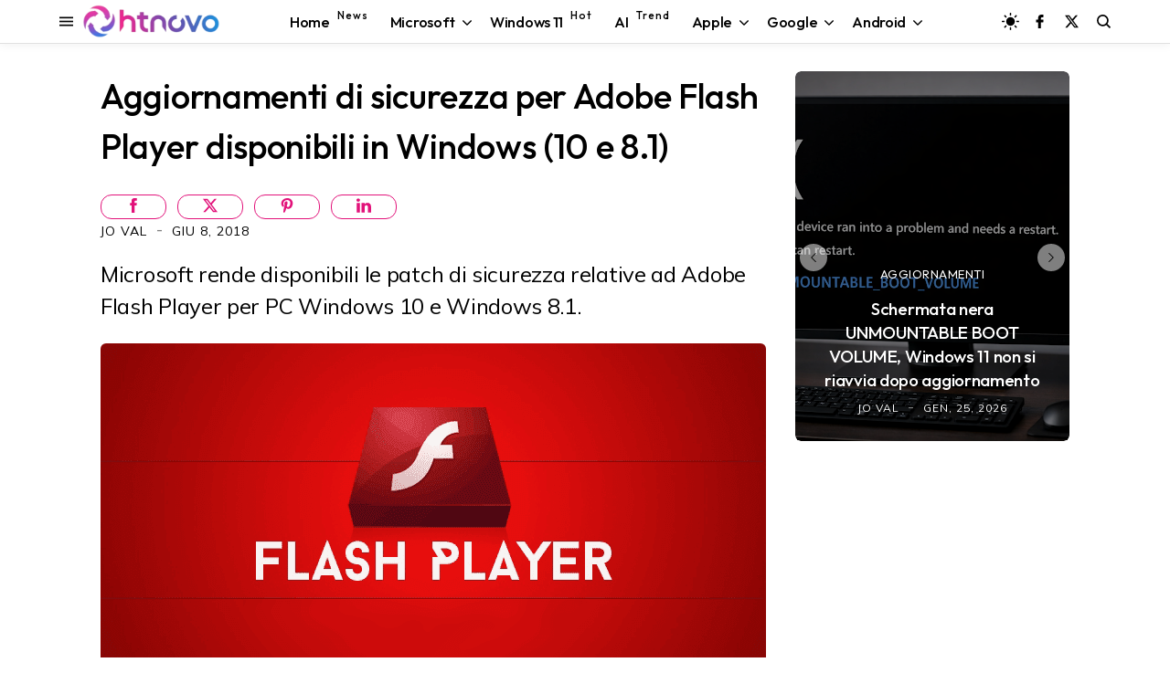

--- FILE ---
content_type: text/html; charset=utf-8
request_url: https://www.google.com/recaptcha/api2/aframe
body_size: 116
content:
<!DOCTYPE HTML><html><head><meta http-equiv="content-type" content="text/html; charset=UTF-8"></head><body><script nonce="dypXk5vjJUWKNExIPgtuCQ">/** Anti-fraud and anti-abuse applications only. See google.com/recaptcha */ try{var clients={'sodar':'https://pagead2.googlesyndication.com/pagead/sodar?'};window.addEventListener("message",function(a){try{if(a.source===window.parent){var b=JSON.parse(a.data);var c=clients[b['id']];if(c){var d=document.createElement('img');d.src=c+b['params']+'&rc='+(localStorage.getItem("rc::a")?sessionStorage.getItem("rc::b"):"");window.document.body.appendChild(d);sessionStorage.setItem("rc::e",parseInt(sessionStorage.getItem("rc::e")||0)+1);localStorage.setItem("rc::h",'1769408047371');}}}catch(b){}});window.parent.postMessage("_grecaptcha_ready", "*");}catch(b){}</script></body></html>

--- FILE ---
content_type: text/javascript; charset=UTF-8
request_url: https://www.blogger.com/feeds/8611553973059461472/posts/summary/?alt=json&max-results=6&callback=jQuery35007465120501324927_1769408042334&_=1769408042335
body_size: 4379
content:
// API callback
jQuery35007465120501324927_1769408042334({"version":"1.0","encoding":"UTF-8","feed":{"xmlns":"http://www.w3.org/2005/Atom","xmlns$openSearch":"http://a9.com/-/spec/opensearchrss/1.0/","xmlns$blogger":"http://schemas.google.com/blogger/2008","xmlns$georss":"http://www.georss.org/georss","xmlns$gd":"http://schemas.google.com/g/2005","xmlns$thr":"http://purl.org/syndication/thread/1.0","id":{"$t":"tag:blogger.com,1999:blog-8611553973059461472"},"updated":{"$t":"2026-01-26T00:42:48.155+01:00"},"category":[{"term":"Software"},{"term":"Progettazione"},{"term":"Efficienza"},{"term":"Dati"},{"term":"Applicazioni"},{"term":"Aggiornamenti"},{"term":"Microsoft"},{"term":"Server"},{"term":"Windows 10"},{"term":"Anticipazioni"},{"term":"Internet"},{"term":"Windows"},{"term":"Web"},{"term":"Protezione"},{"term":"Hardware"},{"term":"Sistemi Operativi"},{"term":"Dispositivo"},{"term":"Windows 11"},{"term":"Video"},{"term":"Android"},{"term":"Google"},{"term":"Download"},{"term":"Intelligenza artificiale"},{"term":"featured"},{"term":"Smartphone"},{"term":"Browser"},{"term":"social network"},{"term":"sicurezza"},{"term":"Display"},{"term":"Streaming"},{"term":"Accessori"},{"term":"Scienza"},{"term":"Games"},{"term":"3D"},{"term":"Edge"},{"term":"iOS"},{"term":"Salute"},{"term":"Chrome"},{"term":"Copilot"},{"term":"Apple"},{"term":"Indossabili"},{"term":"Mac"},{"term":"Windows Mobile"},{"term":"Storia"},{"term":"Display curvo"},{"term":"Linux"},{"term":"smartwatch"},{"term":"Gemini"},{"term":"Amazon"},{"term":"Tablet"},{"term":"Autonomia"},{"term":"Diretta"},{"term":"ChatGPT"},{"term":"Foldable"},{"term":"Notebook"},{"term":"iPhone"},{"term":"2-in-1"},{"term":"Bluetooth"},{"term":"Windows 10 October 2018 Update"},{"term":"Fall Creators Update"},{"term":"Wi-Fi"},{"term":"iPadOS"},{"term":"April 2018 Update"},{"term":"USB"},{"term":"Startup"},{"term":"Report"},{"term":"smarthome"},{"term":"Film"},{"term":"Bard"},{"term":"PS5"},{"term":"HTC"},{"term":"M20U"},{"term":"Energia"},{"term":"Start"},{"term":"Affare"},{"term":"Guide"},{"term":"PST"}],"title":{"type":"text","$t":"HTNovo"},"subtitle":{"type":"html","$t":"Solo il nuovo del mondo Hi-Tech! \nWindows, Windows 11, Windows10, macOS, Linux, Chromium, Android, iOS, Browser, Internet, Web, App, Social Network, Gaming.\nNotizie, Video, Guide, Tutorial. \nSoftware e Hardware.\nApprofondimenti riguardo ogni aspetto della tecnologia moderna. PC, Smartphone, Smartwatch, Visori, Accessori e altro."},"link":[{"rel":"http://schemas.google.com/g/2005#feed","type":"application/atom+xml","href":"https:\/\/www.htnovo.net\/feeds\/posts\/summary"},{"rel":"self","type":"application/atom+xml","href":"https:\/\/www.blogger.com\/feeds\/8611553973059461472\/posts\/summary?alt=json\u0026max-results=6"},{"rel":"alternate","type":"text/html","href":"https:\/\/www.htnovo.net\/"},{"rel":"hub","href":"http://pubsubhubbub.appspot.com/"},{"rel":"next","type":"application/atom+xml","href":"https:\/\/www.blogger.com\/feeds\/8611553973059461472\/posts\/summary?alt=json\u0026start-index=7\u0026max-results=6"}],"author":[{"name":{"$t":"Jo Val"},"uri":{"$t":"http:\/\/www.blogger.com\/profile\/14781420921471726756"},"email":{"$t":"noreply@blogger.com"},"gd$image":{"rel":"http://schemas.google.com/g/2005#thumbnail","width":"32","height":"18","src":"\/\/blogger.googleusercontent.com\/img\/b\/R29vZ2xl\/AVvXsEgqWcwLD13YxsrLwyIoUQkFyxoxUmKdB3MrdY0N3GJeu-02KGtFM4LUZX94APU_i5JRedj_wgDDz6kAYVtGfUxy2m2K4y0ImhIR4wMvI58InVPHWnboIqtAdRGnUWl0odB-VP7jjBd1KW7mXdAyUPdROLzzpXel3h_jhlMJNseQYhVmAA\/s220\/Jo-Val-MVP-HTNovo.jpg"}}],"generator":{"version":"7.00","uri":"http://www.blogger.com","$t":"Blogger"},"openSearch$totalResults":{"$t":"7653"},"openSearch$startIndex":{"$t":"1"},"openSearch$itemsPerPage":{"$t":"6"},"entry":[{"id":{"$t":"tag:blogger.com,1999:blog-8611553973059461472.post-6983668947204000360"},"published":{"$t":"2026-01-25T18:45:00.011+01:00"},"updated":{"$t":"2026-01-25T20:15:21.728+01:00"},"category":[{"scheme":"http://www.blogger.com/atom/ns#","term":"Aggiornamenti"},{"scheme":"http://www.blogger.com/atom/ns#","term":"Microsoft"},{"scheme":"http://www.blogger.com/atom/ns#","term":"Protezione"},{"scheme":"http://www.blogger.com/atom/ns#","term":"sicurezza"},{"scheme":"http://www.blogger.com/atom/ns#","term":"Software"},{"scheme":"http://www.blogger.com/atom/ns#","term":"Windows"},{"scheme":"http://www.blogger.com/atom/ns#","term":"Windows 11"}],"title":{"type":"text","$t":"Schermata nera UNMOUNTABLE BOOT VOLUME, Windows 11 non si riavvia dopo aggiornamento"},"summary":{"type":"text","$t":"Nuovo problema riconosciuto da Microsoft lascia fuori dai propri PC Windows 11 diversi utenti dopo gli aggiornamenti di gennaio 2026.Mentre Microsoft rilascia aggiornamenti straordinari in serie per correggere errori sorti dopo il Patch Tuesday di gennaio 2026, gli utenti continuano a segnalare problemi ancor peggiori di quelli che vengono risolti con i fix ufficiali o le soluzioni "},"link":[{"rel":"edit","type":"application/atom+xml","href":"https:\/\/www.blogger.com\/feeds\/8611553973059461472\/posts\/default\/6983668947204000360"},{"rel":"self","type":"application/atom+xml","href":"https:\/\/www.blogger.com\/feeds\/8611553973059461472\/posts\/default\/6983668947204000360"},{"rel":"alternate","type":"text/html","href":"https:\/\/www.htnovo.net\/2026\/01\/schermata-nera-unmountablebootvolume.html","title":"Schermata nera UNMOUNTABLE BOOT VOLUME, Windows 11 non si riavvia dopo aggiornamento"}],"author":[{"name":{"$t":"Jo Val"},"uri":{"$t":"http:\/\/www.blogger.com\/profile\/14781420921471726756"},"email":{"$t":"noreply@blogger.com"},"gd$image":{"rel":"http://schemas.google.com/g/2005#thumbnail","width":"32","height":"18","src":"\/\/blogger.googleusercontent.com\/img\/b\/R29vZ2xl\/AVvXsEgqWcwLD13YxsrLwyIoUQkFyxoxUmKdB3MrdY0N3GJeu-02KGtFM4LUZX94APU_i5JRedj_wgDDz6kAYVtGfUxy2m2K4y0ImhIR4wMvI58InVPHWnboIqtAdRGnUWl0odB-VP7jjBd1KW7mXdAyUPdROLzzpXel3h_jhlMJNseQYhVmAA\/s220\/Jo-Val-MVP-HTNovo.jpg"}}],"media$thumbnail":{"xmlns$media":"http://search.yahoo.com/mrss/","url":"https:\/\/blogger.googleusercontent.com\/img\/b\/R29vZ2xl\/AVvXsEgI3o7nt0cNIDJWjJLpKGnVaVQF9z0Ak-UCrMZJY-_v2jOioAFy17RWWN0OoKs-qeRQc7PjiiY9o1OU-j07POjxunoeyXJYB3Dfm-KdQ6mqFiorkTdCYlPWYaxXNiZ7G-exxN-FFn8DM-jJrKgpLkvwjjELnWK_TAqwXXa-v6yD4fQzHYco379strNvk9qV\/s72-c\/Schermata-nera-Windows-11-riavvio-HTNovo.net.png","height":"72","width":"72"}},{"id":{"$t":"tag:blogger.com,1999:blog-8611553973059461472.post-1523960126204472493"},"published":{"$t":"2026-01-25T11:43:00.003+01:00"},"updated":{"$t":"2026-01-25T11:46:01.288+01:00"},"category":[{"scheme":"http://www.blogger.com/atom/ns#","term":"Aggiornamenti"},{"scheme":"http://www.blogger.com/atom/ns#","term":"Applicazioni"},{"scheme":"http://www.blogger.com/atom/ns#","term":"Dati"},{"scheme":"http://www.blogger.com/atom/ns#","term":"Internet"},{"scheme":"http://www.blogger.com/atom/ns#","term":"Microsoft"},{"scheme":"http://www.blogger.com/atom/ns#","term":"Progettazione"},{"scheme":"http://www.blogger.com/atom/ns#","term":"Protezione"},{"scheme":"http://www.blogger.com/atom/ns#","term":"Server"},{"scheme":"http://www.blogger.com/atom/ns#","term":"Sistemi Operativi"},{"scheme":"http://www.blogger.com/atom/ns#","term":"Software"},{"scheme":"http://www.blogger.com/atom/ns#","term":"Windows"},{"scheme":"http://www.blogger.com/atom/ns#","term":"Windows 10"},{"scheme":"http://www.blogger.com/atom/ns#","term":"Windows 11"}],"title":{"type":"text","$t":"[Risolto] Le app non rispondono più dopo aggiornamento Windows (10, 11 e Server)"},"summary":{"type":"text","$t":"App di gestione file sul cloud smettono di funzionare correttamente dopo l'installazione degli aggiornamenti di gennaio 2026 rilasciati da Microsoft per Windows.Aggiornamento gennaio 25, 2026 - Il problema descritto nella stesura originaria di questo articolo (a seguire) viene risolto con l'installazione dei nuovi aggiornamenti straordinari (fuori banda) rilasciati da Microsoft per tutte le "},"link":[{"rel":"edit","type":"application/atom+xml","href":"https:\/\/www.blogger.com\/feeds\/8611553973059461472\/posts\/default\/1523960126204472493"},{"rel":"self","type":"application/atom+xml","href":"https:\/\/www.blogger.com\/feeds\/8611553973059461472\/posts\/default\/1523960126204472493"},{"rel":"alternate","type":"text/html","href":"https:\/\/www.htnovo.net\/2026\/01\/problemi-app-dopo-aggiornamenti-windows-gennaio.html","title":"[Risolto] Le app non rispondono più dopo aggiornamento Windows (10, 11 e Server)"}],"author":[{"name":{"$t":"Jo Val"},"uri":{"$t":"http:\/\/www.blogger.com\/profile\/14781420921471726756"},"email":{"$t":"noreply@blogger.com"},"gd$image":{"rel":"http://schemas.google.com/g/2005#thumbnail","width":"32","height":"18","src":"\/\/blogger.googleusercontent.com\/img\/b\/R29vZ2xl\/AVvXsEgqWcwLD13YxsrLwyIoUQkFyxoxUmKdB3MrdY0N3GJeu-02KGtFM4LUZX94APU_i5JRedj_wgDDz6kAYVtGfUxy2m2K4y0ImhIR4wMvI58InVPHWnboIqtAdRGnUWl0odB-VP7jjBd1KW7mXdAyUPdROLzzpXel3h_jhlMJNseQYhVmAA\/s220\/Jo-Val-MVP-HTNovo.jpg"}}],"media$thumbnail":{"xmlns$media":"http://search.yahoo.com/mrss/","url":"https:\/\/blogger.googleusercontent.com\/img\/b\/R29vZ2xl\/AVvXsEgJSf5kEQCFcRMZALdNlQ5cZw5jhXOhH98xsn0rz-mnkzLprAUKHygiegflhDhh72f9IQ4ssFTM3kYI8pSzrD_AlgN3PGdYtMxRPve5tMT8tYjrvrENRQCUD4tSC4bIzjDcPT-kg_0UnGqxsK1MLIUTtLW779S56s1XvmL1PsOu5S_rKlpCnp_KgLxozr-r\/s72-c\/Errori-app-Windows-HTNovo.jpg","height":"72","width":"72"}},{"id":{"$t":"tag:blogger.com,1999:blog-8611553973059461472.post-4173965800665449214"},"published":{"$t":"2026-01-25T11:43:00.001+01:00"},"updated":{"$t":"2026-01-25T11:43:17.919+01:00"},"category":[{"scheme":"http://www.blogger.com/atom/ns#","term":"Aggiornamenti"},{"scheme":"http://www.blogger.com/atom/ns#","term":"Applicazioni"},{"scheme":"http://www.blogger.com/atom/ns#","term":"Copilot"},{"scheme":"http://www.blogger.com/atom/ns#","term":"Dati"},{"scheme":"http://www.blogger.com/atom/ns#","term":"Efficienza"},{"scheme":"http://www.blogger.com/atom/ns#","term":"Intelligenza artificiale"},{"scheme":"http://www.blogger.com/atom/ns#","term":"Internet"},{"scheme":"http://www.blogger.com/atom/ns#","term":"Microsoft"},{"scheme":"http://www.blogger.com/atom/ns#","term":"Progettazione"},{"scheme":"http://www.blogger.com/atom/ns#","term":"Protezione"},{"scheme":"http://www.blogger.com/atom/ns#","term":"Server"},{"scheme":"http://www.blogger.com/atom/ns#","term":"sicurezza"},{"scheme":"http://www.blogger.com/atom/ns#","term":"Sistemi Operativi"},{"scheme":"http://www.blogger.com/atom/ns#","term":"Software"},{"scheme":"http://www.blogger.com/atom/ns#","term":"Windows"},{"scheme":"http://www.blogger.com/atom/ns#","term":"Windows 11"}],"title":{"type":"text","$t":"Tutti i problemi di Windows 11 25H2 "},"summary":{"type":"text","$t":"Qui trovi tutti i bug e i malfunzionamenti riconosciuti da Microsoft che interessano la nuova versione 25H2 di Windows 11. Confermati, mitigati, risolti.Windows 11 25H2 è la nuova versione stabile del software per PC e tablet di Microsoft, disponibile dal 30 settembre 2025 con il rilascio ufficiale del quarto Major Update della storia del sistema operativo, Windows 11 2025 Update.In questo spazio"},"link":[{"rel":"edit","type":"application/atom+xml","href":"https:\/\/www.blogger.com\/feeds\/8611553973059461472\/posts\/default\/4173965800665449214"},{"rel":"self","type":"application/atom+xml","href":"https:\/\/www.blogger.com\/feeds\/8611553973059461472\/posts\/default\/4173965800665449214"},{"rel":"alternate","type":"text/html","href":"https:\/\/www.htnovo.net\/2025\/10\/tutti-i-problemi-di-windows-11-25h2.html","title":"Tutti i problemi di Windows 11 25H2 "}],"author":[{"name":{"$t":"Jo Val"},"uri":{"$t":"http:\/\/www.blogger.com\/profile\/14781420921471726756"},"email":{"$t":"noreply@blogger.com"},"gd$image":{"rel":"http://schemas.google.com/g/2005#thumbnail","width":"32","height":"18","src":"\/\/blogger.googleusercontent.com\/img\/b\/R29vZ2xl\/AVvXsEgqWcwLD13YxsrLwyIoUQkFyxoxUmKdB3MrdY0N3GJeu-02KGtFM4LUZX94APU_i5JRedj_wgDDz6kAYVtGfUxy2m2K4y0ImhIR4wMvI58InVPHWnboIqtAdRGnUWl0odB-VP7jjBd1KW7mXdAyUPdROLzzpXel3h_jhlMJNseQYhVmAA\/s220\/Jo-Val-MVP-HTNovo.jpg"}}],"media$thumbnail":{"xmlns$media":"http://search.yahoo.com/mrss/","url":"https:\/\/blogger.googleusercontent.com\/img\/b\/R29vZ2xl\/AVvXsEj6Mll64SLVXiCxo81Cq_LEzRUeiGl8M7jBwSPAaFakpUy2Cm-flduzwLsT4N-sU1gbw123e1Dthk_yoQfFKgkhkWBa1xkoaTLcb9kvpdeisAetno_9CdKMIyzY0JQKYGPL_mlSoTB0rvXRoqMuLvnwJwGHYYG6WS8jLB9rkRCaq-ocaV5aI9cCKyV54Ens\/s72-c\/Tutti-i-problemi-Windows-11-25H2-HTNovo.net.png","height":"72","width":"72"}},{"id":{"$t":"tag:blogger.com,1999:blog-8611553973059461472.post-4806085984151194798"},"published":{"$t":"2026-01-25T11:43:00.000+01:00"},"updated":{"$t":"2026-01-25T11:43:07.096+01:00"},"category":[{"scheme":"http://www.blogger.com/atom/ns#","term":"Aggiornamenti"},{"scheme":"http://www.blogger.com/atom/ns#","term":"Applicazioni"},{"scheme":"http://www.blogger.com/atom/ns#","term":"Dati"},{"scheme":"http://www.blogger.com/atom/ns#","term":"Microsoft"},{"scheme":"http://www.blogger.com/atom/ns#","term":"Protezione"},{"scheme":"http://www.blogger.com/atom/ns#","term":"Server"},{"scheme":"http://www.blogger.com/atom/ns#","term":"Software"},{"scheme":"http://www.blogger.com/atom/ns#","term":"Windows"},{"scheme":"http://www.blogger.com/atom/ns#","term":"Windows 11"}],"title":{"type":"text","$t":"Tutti i problemi di Windows 11 24H2"},"summary":{"type":"text","$t":"Il miglior Windows di sempre non è ancora perfetto su tutte le configurazioni software\/hardware. Ecco i problemi per i PC che aggiornano e installano la nuova versione del Sistema operativo Microsoft del 2024\/25.Abbiamo definito senza mezzi termini la\u0026nbsp;versione 24H2, in distribuzione ufficiale nel circuito stabile dallo scorso 1° ottobre 2024, il miglior Windows di sempre, grazie alle "},"link":[{"rel":"edit","type":"application/atom+xml","href":"https:\/\/www.blogger.com\/feeds\/8611553973059461472\/posts\/default\/4806085984151194798"},{"rel":"self","type":"application/atom+xml","href":"https:\/\/www.blogger.com\/feeds\/8611553973059461472\/posts\/default\/4806085984151194798"},{"rel":"alternate","type":"text/html","href":"https:\/\/www.htnovo.net\/2024\/10\/problemi-windows-11-24h2.html","title":"Tutti i problemi di Windows 11 24H2"}],"author":[{"name":{"$t":"Jo Val"},"uri":{"$t":"http:\/\/www.blogger.com\/profile\/14781420921471726756"},"email":{"$t":"noreply@blogger.com"},"gd$image":{"rel":"http://schemas.google.com/g/2005#thumbnail","width":"32","height":"18","src":"\/\/blogger.googleusercontent.com\/img\/b\/R29vZ2xl\/AVvXsEgqWcwLD13YxsrLwyIoUQkFyxoxUmKdB3MrdY0N3GJeu-02KGtFM4LUZX94APU_i5JRedj_wgDDz6kAYVtGfUxy2m2K4y0ImhIR4wMvI58InVPHWnboIqtAdRGnUWl0odB-VP7jjBd1KW7mXdAyUPdROLzzpXel3h_jhlMJNseQYhVmAA\/s220\/Jo-Val-MVP-HTNovo.jpg"}}],"media$thumbnail":{"xmlns$media":"http://search.yahoo.com/mrss/","url":"https:\/\/blogger.googleusercontent.com\/img\/b\/R29vZ2xl\/AVvXsEidhAUQsSOayW-T6NhWDZk4GsiV7OKOR_kBFuaPM6INYtO0_CWUXHZ_VJVPuLN9v_p6nad3ohTnZLxi7NQkg2V1QgzAKFzvGZ-w-rMoXZlT5pqFTnl5l9Cfub71e38HyOyGKPEQSWsAJBtjjn0HrRNfXJqPr6zCnmu8wzxV1vBFaXGiYeE26r1Qw4jP2NJU\/s72-c\/Problemi-Windows-11-24H2-HTNovo.webp","height":"72","width":"72"}},{"id":{"$t":"tag:blogger.com,1999:blog-8611553973059461472.post-4077825502333542488"},"published":{"$t":"2026-01-25T11:10:00.004+01:00"},"updated":{"$t":"2026-01-25T11:21:50.658+01:00"},"category":[{"scheme":"http://www.blogger.com/atom/ns#","term":"Aggiornamenti"},{"scheme":"http://www.blogger.com/atom/ns#","term":"Applicazioni"},{"scheme":"http://www.blogger.com/atom/ns#","term":"Dati"},{"scheme":"http://www.blogger.com/atom/ns#","term":"Efficienza"},{"scheme":"http://www.blogger.com/atom/ns#","term":"Internet"},{"scheme":"http://www.blogger.com/atom/ns#","term":"Microsoft"},{"scheme":"http://www.blogger.com/atom/ns#","term":"Progettazione"},{"scheme":"http://www.blogger.com/atom/ns#","term":"Protezione"},{"scheme":"http://www.blogger.com/atom/ns#","term":"Server"},{"scheme":"http://www.blogger.com/atom/ns#","term":"sicurezza"},{"scheme":"http://www.blogger.com/atom/ns#","term":"Sistemi Operativi"},{"scheme":"http://www.blogger.com/atom/ns#","term":"Software"},{"scheme":"http://www.blogger.com/atom/ns#","term":"Windows"},{"scheme":"http://www.blogger.com/atom/ns#","term":"Windows 10"},{"scheme":"http://www.blogger.com/atom/ns#","term":"Windows 11"}],"title":{"type":"text","$t":"Aggiornamenti di emergenza per Windows 10, 11 e Server (gennaio 2026)"},"summary":{"type":"text","$t":"Disponibile la seconda tornata di aggiornamenti straordinari a risoluzione di problemi di gennaio 2026 rilasciati da Microsoft per tutte le versioni di Windows.Microsoft continua ad indagare e tamponare i problemi emersi in questo primo mese del nuovo anno che hanno coinvolto tutte le versioni di Windows attualmente supportate dopo il rilascio degli aggiornamenti obbligatori di martedì 13. Dopo "},"link":[{"rel":"edit","type":"application/atom+xml","href":"https:\/\/www.blogger.com\/feeds\/8611553973059461472\/posts\/default\/4077825502333542488"},{"rel":"self","type":"application/atom+xml","href":"https:\/\/www.blogger.com\/feeds\/8611553973059461472\/posts\/default\/4077825502333542488"},{"rel":"alternate","type":"text/html","href":"https:\/\/www.htnovo.net\/2026\/01\/aggiornamenti-di-emergenza-windows-gennaio-26.html","title":"Aggiornamenti di emergenza per Windows 10, 11 e Server (gennaio 2026)"}],"author":[{"name":{"$t":"Jo Val"},"uri":{"$t":"http:\/\/www.blogger.com\/profile\/14781420921471726756"},"email":{"$t":"noreply@blogger.com"},"gd$image":{"rel":"http://schemas.google.com/g/2005#thumbnail","width":"32","height":"18","src":"\/\/blogger.googleusercontent.com\/img\/b\/R29vZ2xl\/AVvXsEgqWcwLD13YxsrLwyIoUQkFyxoxUmKdB3MrdY0N3GJeu-02KGtFM4LUZX94APU_i5JRedj_wgDDz6kAYVtGfUxy2m2K4y0ImhIR4wMvI58InVPHWnboIqtAdRGnUWl0odB-VP7jjBd1KW7mXdAyUPdROLzzpXel3h_jhlMJNseQYhVmAA\/s220\/Jo-Val-MVP-HTNovo.jpg"}}],"media$thumbnail":{"xmlns$media":"http://search.yahoo.com/mrss/","url":"https:\/\/blogger.googleusercontent.com\/img\/b\/R29vZ2xl\/AVvXsEi9BPT3k6MvD-5bbZgfna-ZnvoCR7y-U8dRbudmW77znFNSycsp58kayL0dOp1Wr7JLaZb6grV0riueJqjxDyJsr6L1Ahitgc2qmKK1XZYvpdxdQe_y0K1H26okvvVDT8foqwSuYWEdARKMQ4OoZsXtfhsvU8cfMhXW0fhnIsXprpziaevVjCeR6yPpymv4\/s72-c\/Problemi-Windows-10-Windows-11-Aggiornamenti-HTNovo.jpg","height":"72","width":"72"}},{"id":{"$t":"tag:blogger.com,1999:blog-8611553973059461472.post-6793294240563440204"},"published":{"$t":"2026-01-23T18:07:00.004+01:00"},"updated":{"$t":"2026-01-23T18:13:34.542+01:00"},"category":[{"scheme":"http://www.blogger.com/atom/ns#","term":"Accessori"},{"scheme":"http://www.blogger.com/atom/ns#","term":"Autonomia"},{"scheme":"http://www.blogger.com/atom/ns#","term":"Bluetooth"},{"scheme":"http://www.blogger.com/atom/ns#","term":"Dati"},{"scheme":"http://www.blogger.com/atom/ns#","term":"Dispositivo"},{"scheme":"http://www.blogger.com/atom/ns#","term":"Efficienza"},{"scheme":"http://www.blogger.com/atom/ns#","term":"Hardware"},{"scheme":"http://www.blogger.com/atom/ns#","term":"Indossabili"},{"scheme":"http://www.blogger.com/atom/ns#","term":"Progettazione"},{"scheme":"http://www.blogger.com/atom/ns#","term":"Software"}],"title":{"type":"text","$t":"In Italia i nuovi occhiali smart di Xiaomi per chiamare, ascoltare e registrare"},"summary":{"type":"text","$t":"Mijia Smart Audio Glasses di Xiaomi disponibili in tre modelli nel nostro paese.Xiaomi rende disponibili in Italia i nuovi Mijia Smart Audio Glasses, occhiali smart pensati per il lavoro ma anche per il tempo libero, in grado di concentrare in un unico accessorio tutta la parte audio della vita digitale e non. Evoluzione corposa dei primi\u0026nbsp;Smart Audio Glasses\u0026nbsp;del gruppo asiatico, "},"link":[{"rel":"edit","type":"application/atom+xml","href":"https:\/\/www.blogger.com\/feeds\/8611553973059461472\/posts\/default\/6793294240563440204"},{"rel":"self","type":"application/atom+xml","href":"https:\/\/www.blogger.com\/feeds\/8611553973059461472\/posts\/default\/6793294240563440204"},{"rel":"alternate","type":"text/html","href":"https:\/\/www.htnovo.net\/2026\/01\/xiaomi-mijia-smart-audio-glasses-specifiche-prezzo-italia.html","title":"In Italia i nuovi occhiali smart di Xiaomi per chiamare, ascoltare e registrare"}],"author":[{"name":{"$t":"Jo Val"},"uri":{"$t":"http:\/\/www.blogger.com\/profile\/14781420921471726756"},"email":{"$t":"noreply@blogger.com"},"gd$image":{"rel":"http://schemas.google.com/g/2005#thumbnail","width":"32","height":"18","src":"\/\/blogger.googleusercontent.com\/img\/b\/R29vZ2xl\/AVvXsEgqWcwLD13YxsrLwyIoUQkFyxoxUmKdB3MrdY0N3GJeu-02KGtFM4LUZX94APU_i5JRedj_wgDDz6kAYVtGfUxy2m2K4y0ImhIR4wMvI58InVPHWnboIqtAdRGnUWl0odB-VP7jjBd1KW7mXdAyUPdROLzzpXel3h_jhlMJNseQYhVmAA\/s220\/Jo-Val-MVP-HTNovo.jpg"}}],"media$thumbnail":{"xmlns$media":"http://search.yahoo.com/mrss/","url":"https:\/\/blogger.googleusercontent.com\/img\/b\/R29vZ2xl\/AVvXsEg_E91rxn5Fh-dGDxCGHfKHTiOZWhPA0XoF2jTK1IydIo5UMfBGk8qGmmnJFIsj194lD0TN5MBNWEWDRfZxqERGFzqEQgEZcS__eUiXvUBCU9SGwn4_yO743FXIo4SvPDbW3X-gdYVQDgH4cPlWF34PZHUqrEza7fKHJBW536nm1P3hDFYgeO41V1kCtk_5\/s72-c\/Occhiali-smart-Xiaomi-HTNovo.net.webp","height":"72","width":"72"}}]}});